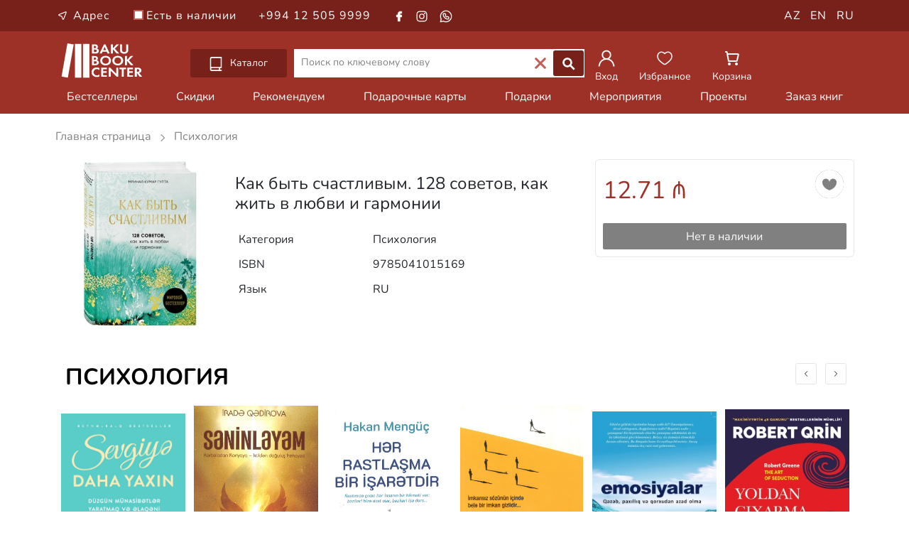

--- FILE ---
content_type: text/html; charset=UTF-8
request_url: https://bakubookcenter.az/ru/product/56928
body_size: 7228
content:

<!DOCTYPE html>
<html lang="ru">
<head>
    <meta charset="UTF-8">
    <meta name="viewport" content="width=device-width minimum-scale=1.0 maximum-scale=1.0 user-scalable=no">
    <meta name="csrf-param" content="_csrf">
    <meta name="csrf-token" content="ZFR6QTVlUXldOyNyBVYcLwwENjtmJGU1KGc7Jg1INCZSBQw4cxcIAw==">
    <title>Как быть счастливым. 128 советов, как жить в любви и гармонии | Бакинский Книжный Центр</title>
    <link rel="icon" type="image/x-icon" href="/favicon.ico">
    <link rel="stylesheet" href="/media/css/fonts.css">
    <link rel="stylesheet" href="/media/mega/css/reset.css?v=new1">
    <link rel="stylesheet" href="/media/mega/css/style.css?v=697905d79eb74">
    <link rel="stylesheet" href="/media/css/slick.css?v=697905d79eb75">
    <link rel="stylesheet" href="/media/css/slick-theme.css">
    <link rel="stylesheet" href="/media/css/bootstrap.min.css?v=new1">
    <link rel="stylesheet" href="/media/css/font-awesome.min.css">
    <link rel="stylesheet" href="/media/css/ion.rangeSlider.min.css"/>
    <link rel="stylesheet" href="/media/css/app.css?v=697905d79eb76">
    <meta name="description" content="Как быть счастливым. 128 советов, как жить в любви и гармонии">
<meta name="keywords" content="Как, быть, счастливым, 128, советов, как, жить, в, любви, и, гармонии">
<meta property="og:type" content="book">
<meta property="og:title" content="Как быть счастливым. 128 советов, как жить в любви и гармонии">
<meta property="og:description" content="Как быть счастливым. 128 советов, как жить в любви и гармонии">
<meta property="og:image" content="https://bakubookcenter.az/ru/get-product-image?fileId=56928">
<meta property="og:url" content="https://bakubookcenter.az/ru/product/kak-byt-schastlivym-128-sovetov-kak-zhit-v-lyubvi-i-qarmonii-56928">
<link href="https://bakubookcenter.az/ru/product/kak-byt-schastlivym-128-sovetov-kak-zhit-v-lyubvi-i-qarmonii-56928" rel="canonical">
<script type="text/javascript">{"@context":"https://schema.org","@type":"Book","@id":"https://bakubookcenter.az/ru/product/kak-byt-schastlivym-128-sovetov-kak-zhit-v-lyubvi-i-qarmonii-56928","name":"Как быть счастливым. 128 советов, как жить в любви и гармонии","image":"https://bakubookcenter.az/ru/get-product-image?fileId=56928","isbn":"9785041015169","inLanguage":"RU,","publisher":{"@type":"Organization","name":""},"offers":{"@type":"Offer","url":"https://bakubookcenter.az/ru/product/kak-byt-schastlivym-128-sovetov-kak-zhit-v-lyubvi-i-qarmonii-56928","priceCurrency":"AZN","price":"12.71","availability":"https://schema.org/OutOfStock"}}</script>
    <!-- Google Analytics -->
    <script async src="https://www.googletagmanager.com/gtag/js?id=G-ZN1GWXQXTZ"></script>
    <script>
        window.dataLayer = window.dataLayer || [];
        function gtag(){dataLayer.push(arguments);}
        gtag('js', new Date());
        gtag('config', 'G-ZN1GWXQXTZ');
    </script>

    <!-- Microsoft Clarity -->
    <script type="text/javascript">
        (function(c,l,a,r,i,t,y){
            c[a]=c[a]||function(){(c[a].q=c[a].q||[]).push(arguments)};
            t=l.createElement(r);t.async=1;t.src="https://www.clarity.ms/tag/"+i;
            y=l.getElementsByTagName(r)[0];y.parentNode.insertBefore(t,y);
        })(window, document, "clarity", "script", "v1uwwnymyd");
    </script>

    </head>
<body id="body" class="body">
            
<div class="toggle-body">
    <div class="over"></div>
    <div class="toggle-over"></div>
    <div class="cd-dropdown-wrapper wrapper-fixed">
        <a class="cd-dropdown-trigger" href="#0"></a>
        <nav class="cd-dropdown">
            <h2>Каталог</h2>
            <a href="#1" class="cd-close"></a>
            <ul class="cd-dropdown-content">
                <li class="has-children web-item">
                    <a href="#">Книги</a>
                    <ul id="web-dropdown" class="cd-secondary-dropdown is-hidden web-dropdown">
                        <li class="go-back"><a href="#4"></a></li>
                        <li class="has-children">
                            <a href="3">Книги</a>
                            <ul class="is-hidden">
                                <li class="go-back"><a href="#5">Книги</a></li>
                                <li><a href="/ru/products/1">Художественная литература</a></li>
                                <li><a href="/ru/products/13">Детская литература</a></li>
                                <li><a href="/ru/products/14">Спорт</a></li>
                                <li class="has-children children-item">
                                    <a href="#0">Наука</a>
                                    <ul class="is-hidden">
                                        <li class="go-back back-item"><a href="#0">Наука</a></li>
                                        <li><a href="/ru/products/8">Наука</a></li>
                                        <li><a href="/ru/products/15">История</a></li>
                                        <li><a href="/ru/products/16">Психология</a></li>
                                        <li><a href="/ru/products/17">Философия</a></li>
                                        <li><a href="/ru/products/18">Медицина</a></li>
                                        <li><a href="/ru/products/19">Право</a></li>
                                        <li><a href="/ru/products/20">Эзотерика</a></li>
                                        <li><a href="/ru/products/21">Информационные технологии</a></li>
                                        <li><a href="/ru/products/22">Бизнес и экономика</a></li>
                                    </ul>
                                </li>
                                <li><a href="/ru/products/10">Образование</a></li>
                                <li><a href="/ru/products/9">Религия</a></li>
                                <li><a href="/ru/products/12">Искусство</a></li>
                                <li><a href="/ru/products/11">Кулинария</a></li>
                                <li><a href="/ru/products/23">Туризм</a></li>
                            </ul>
                        </li>
                    </ul>
                </li>
                <li class="has-children mobile-item">
                    <a href="#">Книги</a>
                    <ul id="mobile-dropdown" class="cd-secondary-dropdown is-hidden">
                        <li class="go-back"><a href="#5">Книги</a></li>
                        <li><a href="/ru/products/1">Художественная литература</a></li>
                        <li><a href="/ru/products/13">Детская литература</a></li>
                        <li><a href="/ru/products/14">Спорт</a></li>
                        <li class="has-children children-item">
                            <a href="#0">Наука</a>
                            <ul class="is-hidden">
                                <li class="go-back back-item"><a href="#0">Наука</a></li>
                                <li><a href="/ru/products/8">Наука</a></li>
                                <li><a href="/ru/products/15">История</a></li>
                                <li><a href="/ru/products/16">Психология</a></li>
                                <li><a href="/ru/products/17">Философия</a></li>
                                <li><a href="/ru/products/18">Медицина</a></li>
                                <li><a href="/ru/products/19">Право</a></li>
                                <li><a href="/ru/products/20">Эзотерика</a></li>
                                <li><a href="/ru/products/21">Информационные технологии</a></li>
                                <li><a href="/ru/products/22">Бизнес и экономика</a></li>
                                <li style="height:100px; width:100%;"><li>
                            </ul>
                        </li>
                        <li><a href="/ru/products/10">Образование</a></li>
                        <li><a href="/ru/products/9">Религия</a></li>
                        <li><a href="/ru/products/12">Искусство</a></li>
                        <li><a href="/ru/products/11">Кулинария</a></li>
                        <li><a href="/ru/products/23">Туризм</a></li>
                        <li style="height:100px; width:100%;"><li>
                    </ul>
                </li>
                <li><a href="/ru/products/6">Аудио книги</a></li>
                <li><a href="/ru/products/5">Канцелярские товары</a></li>
                <li><a href="/ru/products/2">Промо продукция</a></li>
                <li><a href="/ru/products/4">Игрушки</a></li>
                <li><a href="/ru/products/3">Подарочные карты</a></li>
                <li><a href="/ru/products/7">Подарки</a></li>
            </ul>
        </nav>
    </div>
    <div class="header-top">
        <div class="container">
            <div class="row">
                <div class="col-8">
                    <ul class="top-info">
                        <li>
                            <a href="https://maps.app.goo.gl/HLnXPGEeESJBx7bw8" target="_blank">
                                <img class="mini-location"src="/media/img/icon/white-location.svg">
                                Адрес                            </a>
                        </li>
                        <li class="available">
                            <label class="checkbox-container web-checkbox-top" for="book_exist">
                                Есть в наличии                                <input type="checkbox" id="book_exist" >
                                <span class="checkmark"></span>
                            </label>
                        </li>
                        <li><a href="tel:+994125059999">+994 12 505 9999</a></li>
                        <li class="contact-item" ><a href="https://www.facebook.com/BakuBookCenter/" target="_blank"><img src="/media/img/icon/facebook-white.svg"></a></li>
                        <li class="contact-item" style="padding-left:8px;"><a href="https://www.instagram.com/bakubookcenter/" target="_blank"><img src="/media/img/icon/instagram-white.svg"></a></li>
                        <li class="contact-item" style="padding-left:10px;"><a href="https://api.whatsapp.com/send?phone=+994505051191&text=Salam" target="_blank"><img src="/media/img/icon/whatsapp-white.svg"></a></li>
                    </ul>
                </div>
                <div class="col-4">
                    <ul class="top-contact">
                        <li class="lang-item"><a href="/az/product/56928">AZ</a></li>
                        <li class="lang-item"><a href="/en/product/56928">EN</a></li>
                        <li class="lang-item"><a href="/ru/product/56928">RU</a></li>
                    </ul>
                </div>
            </div>
        </div>
    </div>
    <header id='header'>
        <div class="container">
            <div class="row">
                <div class="col-8 col-sm-6 col-md-6 col-lg-2 header-img">
                    <div class="hamburger-menu mobile">
                        <img id="open" class="open" src="/media/img/icon/open.svg">
                        <ul id="menu" class="menu__box">
                            <img id="close" class="close" src="/media/img/icon/close.svg">
                            <div class="mobile-lang">
                                <a href="/az/product/56928">AZ</a>
                                <a href="/en/product/56928">EN</a>
                                <a href="/ru/product/56928">RU</a>
                            </div>
                            <li class="location-item">
                                <a class="menu__item" href="https://maps.app.goo.gl/HLnXPGEeESJBx7bw8" target="_blank">
                                    <img style="margin-left:-20px;" class="mini-icon"src="/media/img/icon/black-location.svg">
                                    Адрес                                </a>
                            </li>
                            <hr>
                            <li class="mobile-menu-item"><a class="menu__item" href="/ru/sets/4">Бестселлеры</a></li>
                            <li class="mobile-menu-item"><a class="menu__item" href="/ru/products/1000">Скидки</a></li>
                            <li class="mobile-menu-item"><a class="menu__item" href="/ru/sets/5">Рекомендуем</a></li>
                            <li class="mobile-menu-item"><a class="menu__item" href="/ru/products/3">Подарочные карты</a></li>
                            <li class="mobile-menu-item"><a class="menu__item" href="/ru/products/7">Подарки</a></li>
                            <li class="mobile-menu-item"><a class="menu__item" href="/ru/news/1">Мероприятия</a></li>
                            <li class="mobile-menu-item"><a class="menu__item" href="/ru/news/2">Проекты</a></li>
                            <li class="mobile-menu-item"><a class="menu__item" href="/ru/book-request">Заказ книг</a></li>
                            <li class="mobile-menu-item available">
                                <label class="checkbox-container" for="book_exist" style="padding-left: 24px;">
                                    Есть в наличии                                    <input type="checkbox" id="book_exist" >
                                    <span class="checkmark"></span>
                                </label>
                            </li>
                            <hr>
                            <li class="mobile-menu-item"><a class="menu__item" href="tel:+994125059999">+994 12 505 9999</a></li>
                            <li class="social-items mobile-menu-item">
                                <a href="https://www.facebook.com/BakuBookCenter/" target="_blank">
                                    <img src="/media/img/icon/grey-facebook.svg" class="mini-icon" style="margin-left: 11px;">
                                </a>
                                <a href="https://www.instagram.com/bakubookcenter/" target="_blank">    
                                    <img src="/media/img/icon/instagram2.svg" class="mini-icon social-padding" style="margin-right: 7px;">
                                </a>
                                <a href="https://api.whatsapp.com/send?phone=+994505051191&text=Salam" target="_blank">
                                    <img src="/media/img/icon/whatsapp2.svg" class="mini-icon social-padding">
                                </a>
                            </li>
                        </ul>
                    </div>
                    <a class="bbc-logo" href="/ru">
                        <img src="/media/img/icon/logo.svg" alt="BAKU BOOK CENTER">
                    </a>
                </div>
                <div class="col-4 col-sm-6 col-md-6 col-lg-4 col-icon col-icon-mobile">
                    <ul class="header-ul">
                                                    <li>
                                <a href="/ru/login" class="icon-url">
                                    <img class="header-icon"src="/media/img/icon/user.svg">
                                    <span class="icon-info">Вход</span>
                                </a>
                            </li>
                                                <li>
                            <a href="/ru/bookmark" class="icon-url">
                                <img class="header-icon"src="/media/img/icon/fav.svg">
                                <span class="icon-info">Избранное</span>
                            </a>
                        </li>
                        <li>
                            <a href="/ru/basket" class="icon-url">
                                <img class="header-icon"src="/media/img/icon/shopping.svg">
                                <span class="icon-info">Корзина</span>
                            </a>
                        </li>
                                            </ul>
                </div>
                <div class="col-12 col-md-12 col-lg-6 col-search">
                    <div class="cd-dropdown-wrapper wrapper-web">
                        <a class="cd-dropdown-trigger" href="#0">
                            <img class="catalog-icon" src="/media/img/icon/catalog.svg">
                            Каталог                        </a>
                    </div>
                    <div class="input-group mb-3 web-input search-box">
                        <input class="header-input search-input" type="text" class="form-control" name="SearchString" autocomplete="off"  placeholder="Поиск по ключевому слову">
                        <ul id="search_books_result" style="display: none;"></ul>
                        <div class="input-group-append">
                            <div class="search-clear web-clear">
                                <img src="/media/img/icon/clear.svg">
                            </div>
                            <button class="btn btn-outline-secondary btn-search search-button" type="button">
                                <img class="header-icon"src="/media/img/icon/search.svg">
                            </button>
                        </div>
                    </div>
                </div>
                <div class="col-6 col-sm-6 col-md-6 col-lg-4 col-icon col-icon-web">
                    <ul class="header-ul">
                                                    <li>
                                <a href="/ru/login" class="icon-url">
                                    <img class="header-icon"src="/media/img/icon/user.svg">
                                    <span class="icon-info">Вход</span>
                                </a>
                            </li>
                                                <li>
                            <a href="/ru/bookmark" class="icon-url">
                                <img class="header-icon"src="/media/img/icon/fav.svg">
                                <span class="icon-info">Избранное</span>
                            </a>
                        </li>
                        <li>
                            <a href="/ru/basket" class="icon-url">
                                <img class="header-icon"src="/media/img/icon/shopping.svg">
                                <span class="icon-info">Корзина</span>
                            </a>
                        </li>
                                            </ul>
                </div>
            </div>
        </div>
    </header>
    <div class="nav-header">
        <nav>
            <div class="container">
                <div class="nav-list">
                    <div class="list-col"><a href="/ru/sets/4">Бестселлеры</a></div>
                    <div class="list-col"><a href="/ru/products/1000">Скидки</a></div>
                    <div class="list-col"><a href="/ru/sets/5">Рекомендуем</a></div>
                    <div class="list-col"><a href="/ru/products/3">Подарочные карты</a></div>
                    <div class="list-col"><a href="/ru/products/7">Подарки</a></div>
                    <div class="list-col"><a href="/ru/news/1">Мероприятия</a></div>
                    <div class="list-col"><a href="/ru/news/2">Проекты</a></div>
                    <div class="list-col"><a href="/ru/book-request">Заказ книг</a></div>
                </div>
            </div>
        </nav>
    </div>
        
<main id="main">
    <section class="book-view">
        <div class="container">
            <div class="product-header">
                <a href="/ru" class="main-header">
                    Главная страница                </a>
                <img class="header-mini-icon mini-icon lazyload" data-src="/media/img/icon/grey-next.svg" src="/media/img/icon/grey-next.svg">
                <a href="/ru/products/16" >
                    <span class="type-header">
                        Психология                    </span>
                </a>
            </div>
            <div class="row">
                <div class="col-12 col-lg-12 col-xl-8">
                    <div class="mobile-book-info">
                                                                                            </div>
                    <div class="row">
                        <div class="col-12 col-sm-6 col-md-4 book-view-col">
                            <div class='book-img-view'>
                                <img data-src="/ru/get-product-image?fileId=56928" src="/ru/get-product-image?fileId=56928" alt="Как быть счастливым. 128 советов, как жить в любви и гармонии" class="book-view-img lazyload">
                            </div>
                        </div>
                        <div class="col-12 col-sm-6 col-md-8">
                            <div class='web-book-info'>
                                                                                                                            </div>
                            <h3 class="book-name">
                                Как быть счастливым. 128 советов, как жить в любви и гармонии                            </h3>
                            <table class="table book-settings">
                                <tbody>
                                    <tr>
                                        <th scope="row">Категория</th>
                                        <td>Психология</td>
                                    </tr>
                                    <tr>
                                        <th scope="row">ISBN</th>
                                        <td>9785041015169</td>
                                    </tr>
                                                                                                                                                                                        <tr>
                                            <th scope="row">Язык</th>
                                            <td>RU </td>
                                        </tr>
                                                                                                                                                                                </tbody>
                            </table>
                        </div>
                    </div>
                                    </div>
                <div class="col-12 col-lg-12 col-xl-4">
                    <div class="row">
                        <div class="col-12 col-sm-6 col-md-6 col-xl-12 delivery">
                            <div class="card delivery-card">
                                <div class="card-body view-card-body">
                                    <button id="product-56928" class="btn-fav " data-id="56928" name="favorite" type="button">
                                        <img src="/media/img/icon/favorite.svg" alt="favorite">
                                    </button>
                                                                        <span class="price">
                                        12.71 &#8380;
                                    </span>
                                    <br/>
                                                                            <div class="out-of-stock btn btn-primary delivery-btn" style="display:block;margin-top:20px;">
                                            Нет в наличии                                        </div>
                                                                    </div>
                            </div>
                        </div>
                    </div>
                </div>
            </div>
        </div>
    </section>

            <section class="new-section books-slick">
            <div class="container">
                <h5 class="section-title">
                    <a href="/ru/products/16">
                        Психология                    </a>
                </h5>
                <div class="multiple-items-1">
                                            
<div class="product-item-card">
    <div class="card">
        <button id="product-102090" class="btn-fav " data-id="102090" name="favorite" type="button">
            <img src="/media/img/icon/favorite.svg">
        </button>
        <a href="/ru/product/sevgiye-daha-yaxin-102090" class="book-image">
                        <img data-src="/ru/get-product-image?fileId=102090" src="/ru/get-product-image?fileId=102090" alt="Sevgiyə daha yaxın" class="lazyload">
        </a>
        <div class="card-body">
                            <span class="price">
                    16.99 &#8380;
                </span>
            
            
            <div class="card-about">
                <a href="/ru/product/sevgiye-daha-yaxin-102090">
                    <h5 class="card-title book-title">
                        Sevgiyə daha yaxın                    </h5>
                </a>
            </div>

                            <button class="btn multiple-item-btn btn-primary btn-add" name="add_to_card" data-id="102090" >
                    Добавить в корзину                </button>
                    </div>
    </div>
</div>
                                            
<div class="product-item-card">
    <div class="card">
        <button id="product-101936" class="btn-fav " data-id="101936" name="favorite" type="button">
            <img src="/media/img/icon/favorite.svg">
        </button>
        <a href="/ru/product/seninleyem-101936" class="book-image">
                        <img data-src="/ru/get-product-image?fileId=101936" src="/ru/get-product-image?fileId=101936" alt="Səninləyəm" class="lazyload">
        </a>
        <div class="card-body">
                            <span class="price">
                    14.00 &#8380;
                </span>
            
            
            <div class="card-about">
                <a href="/ru/product/seninleyem-101936">
                    <h5 class="card-title book-title">
                        Səninləyəm                    </h5>
                </a>
            </div>

                            <button class="btn multiple-item-btn btn-primary btn-add" name="add_to_card" data-id="101936" >
                    Добавить в корзину                </button>
                    </div>
    </div>
</div>
                                            
<div class="product-item-card">
    <div class="card">
        <button id="product-101935" class="btn-fav " data-id="101935" name="favorite" type="button">
            <img src="/media/img/icon/favorite.svg">
        </button>
        <a href="/ru/product/her-rastlasma-bir-isaretdir-101935" class="book-image">
                        <img data-src="/ru/get-product-image?fileId=101935" src="/ru/get-product-image?fileId=101935" alt="Hər rastlaşma bir işarətdir" class="lazyload">
        </a>
        <div class="card-body">
                            <span class="price">
                    8.00 &#8380;
                </span>
            
            
            <div class="card-about">
                <a href="/ru/product/her-rastlasma-bir-isaretdir-101935">
                    <h5 class="card-title book-title">
                        Hər rastlaşma bir işarətdir                    </h5>
                </a>
            </div>

                            <button class="btn multiple-item-btn btn-primary btn-add" name="add_to_card" data-id="101935" >
                    Добавить в корзину                </button>
                    </div>
    </div>
</div>
                                            
<div class="product-item-card">
    <div class="card">
        <button id="product-101933" class="btn-fav " data-id="101933" name="favorite" type="button">
            <img src="/media/img/icon/favorite.svg">
        </button>
        <a href="/ru/product/heyatini-tersine-cevir-101933" class="book-image">
                        <img data-src="/ru/get-product-image?fileId=101933" src="/ru/get-product-image?fileId=101933" alt="Həyatını Tərsinə Çevir" class="lazyload">
        </a>
        <div class="card-body">
                            <span class="price">
                    8.00 &#8380;
                </span>
            
            
            <div class="card-about">
                <a href="/ru/product/heyatini-tersine-cevir-101933">
                    <h5 class="card-title book-title">
                        Həyatını Tərsinə Çevir                    </h5>
                </a>
            </div>

                            <button class="btn multiple-item-btn btn-primary btn-add" name="add_to_card" data-id="101933" >
                    Добавить в корзину                </button>
                    </div>
    </div>
</div>
                                            
<div class="product-item-card">
    <div class="card">
        <button id="product-101908" class="btn-fav " data-id="101908" name="favorite" type="button">
            <img src="/media/img/icon/favorite.svg">
        </button>
        <a href="/ru/product/emosiyalar-101908" class="book-image">
                        <img data-src="/ru/get-product-image?fileId=101908" src="/ru/get-product-image?fileId=101908" alt="Emosiyalar" class="lazyload">
        </a>
        <div class="card-body">
                            <span class="price">
                    5.99 &#8380;
                </span>
            
            
            <div class="card-about">
                <a href="/ru/product/emosiyalar-101908">
                    <h5 class="card-title book-title">
                        Emosiyalar                    </h5>
                </a>
            </div>

                            <button class="btn multiple-item-btn btn-primary btn-add" name="add_to_card" data-id="101908" >
                    Добавить в корзину                </button>
                    </div>
    </div>
</div>
                                            
<div class="product-item-card">
    <div class="card">
        <button id="product-101905" class="btn-fav " data-id="101905" name="favorite" type="button">
            <img src="/media/img/icon/favorite.svg">
        </button>
        <a href="/ru/product/yoldan-cixarma-seneti-101905" class="book-image">
                        <img data-src="/ru/get-product-image?fileId=101905" src="/ru/get-product-image?fileId=101905" alt="Yoldan çıxarma sənəti" class="lazyload">
        </a>
        <div class="card-body">
                            <span class="price">
                    9.99 &#8380;
                </span>
            
            
            <div class="card-about">
                <a href="/ru/product/yoldan-cixarma-seneti-101905">
                    <h5 class="card-title book-title">
                        Yoldan çıxarma sənəti                    </h5>
                </a>
            </div>

                            <button class="btn multiple-item-btn btn-primary btn-add" name="add_to_card" data-id="101905" >
                    Добавить в корзину                </button>
                    </div>
    </div>
</div>
                                            
<div class="product-item-card">
    <div class="card">
        <button id="product-101901" class="btn-fav " data-id="101901" name="favorite" type="button">
            <img src="/media/img/icon/favorite.svg">
        </button>
        <a href="/ru/product/otuz-milyon-soz-101901" class="book-image">
                        <img data-src="/ru/get-product-image?fileId=101901" src="/ru/get-product-image?fileId=101901" alt="Otuz milyon söz" class="lazyload">
        </a>
        <div class="card-body">
                            <span class="price">
                    14.99 &#8380;
                </span>
            
            
            <div class="card-about">
                <a href="/ru/product/otuz-milyon-soz-101901">
                    <h5 class="card-title book-title">
                        Otuz milyon söz                    </h5>
                </a>
            </div>

                            <button class="btn multiple-item-btn btn-primary btn-add" name="add_to_card" data-id="101901" >
                    Добавить в корзину                </button>
                    </div>
    </div>
</div>
                                            
<div class="product-item-card">
    <div class="card">
        <button id="product-101882" class="btn-fav " data-id="101882" name="favorite" type="button">
            <img src="/media/img/icon/favorite.svg">
        </button>
        <a href="/ru/product/the-next-person-you-meet-in-heaven-101882" class="book-image">
                        <img data-src="/ru/get-product-image?fileId=101882" src="/ru/get-product-image?fileId=101882" alt="The next person you meet in heaven" class="lazyload">
        </a>
        <div class="card-body">
                            <span class="price">
                    15.00 &#8380;
                </span>
            
            
            <div class="card-about">
                <a href="/ru/product/the-next-person-you-meet-in-heaven-101882">
                    <h5 class="card-title book-title">
                        The next person you meet in heaven                    </h5>
                </a>
            </div>

                            <button class="btn multiple-item-btn btn-primary btn-add" name="add_to_card" data-id="101882" >
                    Добавить в корзину                </button>
                    </div>
    </div>
</div>
                                            
<div class="product-item-card">
    <div class="card">
        <button id="product-101880" class="btn-fav " data-id="101880" name="favorite" type="button">
            <img src="/media/img/icon/favorite.svg">
        </button>
        <a href="/ru/product/the-5-love-languages-101880" class="book-image">
                        <img data-src="/ru/get-product-image?fileId=101880" src="/ru/get-product-image?fileId=101880" alt="The 5 love languages" class="lazyload">
        </a>
        <div class="card-body">
                            <span class="price">
                    17.50 &#8380;
                </span>
            
            
            <div class="card-about">
                <a href="/ru/product/the-5-love-languages-101880">
                    <h5 class="card-title book-title">
                        The 5 love languages                    </h5>
                </a>
            </div>

                            <button class="btn multiple-item-btn btn-primary btn-add" name="add_to_card" data-id="101880" >
                    Добавить в корзину                </button>
                    </div>
    </div>
</div>
                                            
<div class="product-item-card">
    <div class="card">
        <button id="product-101879" class="btn-fav " data-id="101879" name="favorite" type="button">
            <img src="/media/img/icon/favorite.svg">
        </button>
        <a href="/ru/product/noise-101879" class="book-image">
                        <img data-src="/ru/get-product-image?fileId=101879" src="/ru/get-product-image?fileId=101879" alt="Noise" class="lazyload">
        </a>
        <div class="card-body">
                            <span class="price">
                    42.50 &#8380;
                </span>
            
            
            <div class="card-about">
                <a href="/ru/product/noise-101879">
                    <h5 class="card-title book-title">
                        Noise                    </h5>
                </a>
            </div>

                            <button class="btn multiple-item-btn btn-primary btn-add" name="add_to_card" data-id="101879" >
                    Добавить в корзину                </button>
                    </div>
    </div>
</div>
                                            
<div class="product-item-card">
    <div class="card">
        <button id="product-101877" class="btn-fav " data-id="101877" name="favorite" type="button">
            <img src="/media/img/icon/favorite.svg">
        </button>
        <a href="/ru/product/the-7-habits-of-highly-effective-people-101877" class="book-image">
                        <img data-src="/ru/get-product-image?fileId=101877" src="/ru/get-product-image?fileId=101877" alt="The 7 Habits of Highly Effective People" class="lazyload">
        </a>
        <div class="card-body">
                            <span class="price">
                    26.25 &#8380;
                </span>
            
            
            <div class="card-about">
                <a href="/ru/product/the-7-habits-of-highly-effective-people-101877">
                    <h5 class="card-title book-title">
                        The 7 Habits of Highly Effective People                    </h5>
                </a>
            </div>

                            <button class="btn multiple-item-btn btn-primary btn-add" name="add_to_card" data-id="101877" >
                    Добавить в корзину                </button>
                    </div>
    </div>
</div>
                                            
<div class="product-item-card">
    <div class="card">
        <button id="product-101876" class="btn-fav " data-id="101876" name="favorite" type="button">
            <img src="/media/img/icon/favorite.svg">
        </button>
        <a href="/ru/product/the-whole-new-mind-101876" class="book-image">
                        <img data-src="/ru/get-product-image?fileId=101876" src="/ru/get-product-image?fileId=101876" alt="The Whole New Mind" class="lazyload">
        </a>
        <div class="card-body">
                            <span class="price">
                    30.00 &#8380;
                </span>
            
            
            <div class="card-about">
                <a href="/ru/product/the-whole-new-mind-101876">
                    <h5 class="card-title book-title">
                        The Whole New Mind                    </h5>
                </a>
            </div>

                            <button class="btn multiple-item-btn btn-primary btn-add" name="add_to_card" data-id="101876" >
                    Добавить в корзину                </button>
                    </div>
    </div>
</div>
                                    </div>
            </div>
        </section>
    </main>
        
    <footer>
        <div class="footer-container">
            <div class="container">
                <div class="row">
                    <div class="col-6 col-lg-3 footer-info">
                        <h5>Аккаунт</h5>
                        <ul class="footer-list">
                                                            <li><a href="/ru/login">Вход</a></li>
                                <li><a href="/ru/signup">Зарегистрируйтесь </a></li>
                                                    </ul>
                        <ul class="social">
                            <li><a href="https://www.facebook.com/BakuBookCenter/" target="_blank"><img class="mini-icon"src="/media/img/icon/grey-facebook.svg"></a></li>
                            <li><a href="https://www.instagram.com/bakubookcenter/" target="_blank"><img class="instagram mini-icon"src="/media/img/icon/instagram2.svg"></a></li>
                            <li><a href="https://api.whatsapp.com/send?phone=+994505051191&text=Salam" target="_blank"><img class="whatsapp mini-icon"src="/media/img/icon/whatsapp2.svg"></a></li>
                        </ul>
                    </div>
                    <div class="col-6 col-lg-3">
                        <h5>BAKU BOOK CENTER</h5>
                        <ul class="footer-list">
                            <li><a href="/ru/about">О нас</a></li>
                            <li><a href="/ru/book-request">Заказ книг</a></li>
                            <li><a href="/ru/contacts">Свяжитесь с нами</a></li>
                            <li class="list-search-barcode">
                                <form id="barcode-form" class="barcode-form" method="get" action="/ru/barcode">
                                    <label for="barcode">
                                        Поиск по ISBN                                    </label>
                                    <div class="search-area">
                                        <input type="text" id="barcode" class="form-control" name="barcode" placeholder="Введите ISBN...">
                                        <div class="input-group-append">
                                            <button class="barcode-btn" type="submit">
                                                <img src="/media/img/icon/search_barcode.svg" alt="Search">
                                            </button>
                                        </div>
                                    </div>
                                </form>
                            </li>
                        </ul>
                    </div>
                    <div class="col-6 col-lg-3">
                        <h5>Служба поддержки клиентов</h5>
                        <ul class="footer-list">
                            <li><a href="/ru/terms-conditions">Условия и положения</a></li>
                            <li><a href="/ru/delivery">Заказ, оплата и доставка</a></li>
                            <li><a href="/ru/faq">ЧАВО</a></li>
                        </ul>
                    </div>
                    <div class="col-6 col-lg-3">
                        <h5>Свяжитесь с нами <img style="width:20px;" src="/media/img/icon/back.svg"></h5>
                        <ul class="footer-list">
                            <li><a href="https://maps.app.goo.gl/HLnXPGEeESJBx7bw8" target="_blank">Баку, ул. Узеира Гаджибейли, 5</a></li>
                            <li><a href="tel:+994125059999">+994 12 505 99 99</a></li>
                            <li><p style="font-size:16px;">Пн - Сб: 10:00 – 22:00<br>Вс: 11:00 – 22:00</p></li>
                            <li><a href="/cdn-cgi/l/email-protection#71181f171e3113101a04131e1e1a12141f0514035f100b"><span class="__cf_email__" data-cfemail="3b52555d547b595a504e59545450585e554f5e49155a41">[email&#160;protected]</span></a></li>
                        </ul>
                    </div>
                </div>
            </div>
        </div>
        <div class="footer-bottom">
            <div class="container">
                <div class="row">
                    <div class="col-12 col-md-6 rights">
                        <p><span>&copy;</span>2018 - 2026 Baku Book Center. Все права защищены</p>
                    </div>
                    <div class="col-12 col-md-6 support">
                        <img src="/media/img/cards_ico.jpg">
                    </div>
                </div>
            </div>
        </div>
    </footer>
</div>
        
<section id="basket-notify" class="bbc-notifications" style="display: none;">
    <div>
        Товар добавлен в корзину.<br/>
        <a href="/ru/basket">
            Перейти в корзину<br/>
        </a>
    </div>
</section>

<section id="guest-notify" class="bbc-notifications" style="display: none;">
    <div>
        Пожалуйста, войдите в свою учетную запись.<br/>
        <a href="/ru/login">
            Вход<br/>
        </a>
    </div>
</section>

<section id="empty-notify" class="bbc-notifications" style="display: none;">
    <div>
        Artıq bu məhsuldan qalmayıb.<br/>
    </div>
</section>

<style>
    .bbc-notifications div { position: fixed; bottom: 160px; right: 20px; background: var(--main); padding: 5px 15px; color: #fff; border-radius: 10px; }
    .bbc-notifications a { color: #bbb9b9; text-decoration: underline; }
</style>
    
    <script data-cfasync="false" src="/cdn-cgi/scripts/5c5dd728/cloudflare-static/email-decode.min.js"></script><script src="/media/js/jquery.min.js?v=new1"></script>
    <script src="/media/js/lazysizes.min.js"></script>
    <script src="/media/js/slick.min.js?v=new1"></script>
    <script src="/media/js/jquery-migrate-1.2.1.min.js"></script>
    <script src="/media/js/bootstrap.bundle.min.js"></script>
    <script src="/media/mega/js/modernizr.js?v=new1"></script>
    <script src="/media/mega/js/jquery.menu-aim.js?v=new1"></script>
    <script src="/media/js/ion.rangeSlider.min.js"></script> 
    <script src="/media/mega/js/main.js?v=697905d79ed56"></script>
    <script src="/media/js/script.js?v=697905d79ed57"></script>
    <script src="/media/js/app.js?v=697905d79ed58"></script>
    <script src="/media/js/searchapp.js?v=697905d79ed59"></script>

    
            <script type="text/javascript">
            var Tawk_API=Tawk_API||{}, Tawk_LoadStart=new Date();
            (function(){
                var s1=document.createElement("script"),s0=document.getElementsByTagName("script")[0];
                s1.async=true;
                s1.src='https://embed.tawk.to/6769186c49e2fd8dfefc71a7/1ifp8eq5d';
                s1.charset='UTF-8';
                s1.setAttribute('crossorigin','*');
                s0.parentNode.insertBefore(s1,s0);
            })();
        </script>
    <script defer src="https://static.cloudflareinsights.com/beacon.min.js/vcd15cbe7772f49c399c6a5babf22c1241717689176015" integrity="sha512-ZpsOmlRQV6y907TI0dKBHq9Md29nnaEIPlkf84rnaERnq6zvWvPUqr2ft8M1aS28oN72PdrCzSjY4U6VaAw1EQ==" data-cf-beacon='{"version":"2024.11.0","token":"5495fe861eed46d3bad28558aba835ef","r":1,"server_timing":{"name":{"cfCacheStatus":true,"cfEdge":true,"cfExtPri":true,"cfL4":true,"cfOrigin":true,"cfSpeedBrain":true},"location_startswith":null}}' crossorigin="anonymous"></script>
</body>
</html>


--- FILE ---
content_type: image/svg+xml
request_url: https://bakubookcenter.az/media/img/icon/instagram-white.svg
body_size: 343
content:
<!DOCTYPE svg PUBLIC "-//W3C//DTD SVG 1.1//EN" "http://www.w3.org/Graphics/SVG/1.1/DTD/svg11.dtd">
<!-- Uploaded to: SVG Repo, www.svgrepo.com, Transformed by: SVG Repo Mixer Tools -->
<svg width="800px" height="800px" viewBox="0 0 192 192" xmlns="http://www.w3.org/2000/svg" fill="none" stroke="#ffffff">
<g id="SVGRepo_bgCarrier" stroke-width="0"/>
<g id="SVGRepo_tracerCarrier" stroke-linecap="round" stroke-linejoin="round"/>
<g id="SVGRepo_iconCarrier">
<path stroke="#ffffff" stroke-width="12" d="M96 162c-14.152 0-24.336-.007-32.276-.777-7.849-.761-12.87-2.223-16.877-4.741a36 36 0 0 1-11.33-11.329c-2.517-4.007-3.98-9.028-4.74-16.877C30.007 120.336 30 110.152 30 96c0-14.152.007-24.336.777-32.276.76-7.849 2.223-12.87 4.74-16.877a36 36 0 0 1 11.33-11.33c4.007-2.517 9.028-3.98 16.877-4.74C71.663 30.007 81.847 30 96 30c14.152 0 24.336.007 32.276.777 7.849.76 12.87 2.223 16.877 4.74a36 36 0 0 1 11.329 11.33c2.518 4.007 3.98 9.028 4.741 16.877.77 7.94.777 18.124.777 32.276 0 14.152-.007 24.336-.777 32.276-.761 7.849-2.223 12.87-4.741 16.877a36 36 0 0 1-11.329 11.329c-4.007 2.518-9.028 3.98-16.877 4.741-7.94.77-18.124.777-32.276.777Z"/>
<circle cx="96" cy="96" r="30" stroke="#ffffff" stroke-width="12"/>
<circle cx="135" cy="57" r="9" fill="#ffffff"/>
</g>
</svg>

--- FILE ---
content_type: image/svg+xml
request_url: https://bakubookcenter.az/media/img/icon/white-location.svg
body_size: 360
content:
<!DOCTYPE svg PUBLIC "-//W3C//DTD SVG 1.1//EN" "http://www.w3.org/Graphics/SVG/1.1/DTD/svg11.dtd">
<!-- Uploaded to: SVG Repo, www.svgrepo.com, Transformed by: SVG Repo Mixer Tools -->
<svg width="800px" height="800px" viewBox="0 0 24 24" fill="none" xmlns="http://www.w3.org/2000/svg" stroke="white">
<g id="SVGRepo_bgCarrier" stroke-width="0"/>
<g id="SVGRepo_tracerCarrier" stroke-linecap="round" stroke-linejoin="round"/>
<g id="SVGRepo_iconCarrier"> <path d="M5.36328 12.0523C4.01081 11.5711 3.33457 11.3304 3.13309 10.9655C2.95849 10.6492 2.95032 10.2673 3.11124 9.94388C3.29694 9.57063 3.96228 9.30132 5.29295 8.76272L17.8356 3.68594C19.1461 3.15547 19.8014 2.89024 20.2154 3.02623C20.5747 3.14427 20.8565 3.42608 20.9746 3.7854C21.1106 4.19937 20.8453 4.85465 20.3149 6.16521L15.2381 18.7078C14.6995 20.0385 14.4302 20.7039 14.0569 20.8896C13.7335 21.0505 13.3516 21.0423 13.0353 20.8677C12.6704 20.6662 12.4297 19.99 11.9485 18.6375L10.4751 14.4967C10.3815 14.2336 10.3347 14.102 10.2582 13.9922C10.1905 13.8948 10.106 13.8103 10.0086 13.7426C9.89876 13.6661 9.76719 13.6193 9.50407 13.5257L5.36328 12.0523Z" stroke="#ffffff" stroke-width="2" stroke-linecap="round" stroke-linejoin="round"/> </g>
</svg>